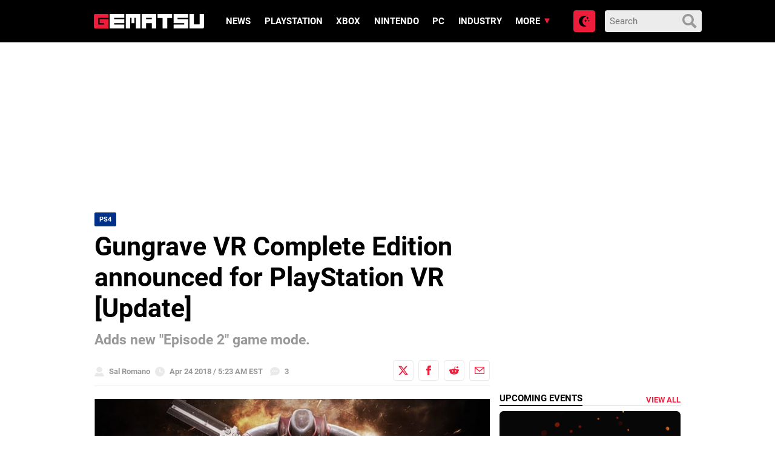

--- FILE ---
content_type: text/html; charset=utf-8
request_url: https://disqus.com/embed/comments/?base=default&f=gematsu&t_i=245664%20https%3A%2F%2Fgematsu.com%2F%3Fp%3D245664&t_u=https%3A%2F%2Fwww.gematsu.com%2F2018%2F04%2Fgungrave-vr-complete-edition-announced-for-playstation-vr&t_e=Gungrave%20VR%20Complete%20Edition%20announced%20for%20PlayStation%20VR%20%5BUpdate%5D&t_d=%0A%20%20%20%20%20%20Gungrave%20VR%20Complete%20Edition%20announced%20for%20PlayStation%20VR%20%5BUpdate%5D%20%20%20%20&t_t=Gungrave%20VR%20Complete%20Edition%20announced%20for%20PlayStation%20VR%20%5BUpdate%5D&s_o=default
body_size: 2574
content:
<!DOCTYPE html>

<html lang="en" dir="ltr" class="not-supported type-">

<head>
    <title>Disqus Comments</title>

    
    <meta name="viewport" content="width=device-width, initial-scale=1, maximum-scale=1, user-scalable=no">
    <meta http-equiv="X-UA-Compatible" content="IE=edge"/>

    <style>
        .alert--warning {
            border-radius: 3px;
            padding: 10px 15px;
            margin-bottom: 10px;
            background-color: #FFE070;
            color: #A47703;
        }

        .alert--warning a,
        .alert--warning a:hover,
        .alert--warning strong {
            color: #A47703;
            font-weight: bold;
        }

        .alert--error p,
        .alert--warning p {
            margin-top: 5px;
            margin-bottom: 5px;
        }
        
        </style>
    
    <style>
        
        html, body {
            overflow-y: auto;
            height: 100%;
        }
        

        #error {
            display: none;
        }

        .clearfix:after {
            content: "";
            display: block;
            height: 0;
            clear: both;
            visibility: hidden;
        }

        
    </style>

</head>
<body>
    

    
    <div id="error" class="alert--error">
        <p>We were unable to load Disqus. If you are a moderator please see our <a href="https://docs.disqus.com/help/83/"> troubleshooting guide</a>. </p>
    </div>

    
    <script type="text/json" id="disqus-forumData">{"session":{"canModerate":false,"audienceSyncVerified":false,"canReply":true,"mustVerify":false,"recaptchaPublicKey":"6LfHFZceAAAAAIuuLSZamKv3WEAGGTgqB_E7G7f3","mustVerifyEmail":false},"forum":{"aetBannerConfirmation":null,"founder":"3995011","twitterName":"","commentsLinkOne":"1","guidelines":null,"disableDisqusBrandingOnPolls":false,"commentsLinkZero":"0","disableDisqusBranding":true,"id":"gematsu","createdAt":"2012-06-16T17:56:31.945480","category":"Games","aetBannerEnabled":false,"aetBannerTitle":null,"raw_guidelines":null,"initialCommentCount":null,"votingType":2,"daysUnapproveNewUsers":1,"installCompleted":true,"moderatorBadgeText":"Mod","commentPolicyText":null,"aetEnabled":false,"channel":null,"sort":2,"description":null,"organizationHasBadges":true,"newPolicy":true,"raw_description":null,"customFont":null,"language":"en","adsReviewStatus":1,"commentsPlaceholderTextEmpty":null,"daysAlive":0,"forumCategory":{"date_added":"2016-01-28T01:54:31","id":5,"name":"Games"},"linkColor":null,"colorScheme":"auto","pk":"1484673","commentsPlaceholderTextPopulated":null,"permissions":{},"commentPolicyLink":"https://gematsu.com/comment-policy","aetBannerDescription":null,"favicon":{"permalink":"https://disqus.com/api/forums/favicons/gematsu.jpg","cache":"https://c.disquscdn.com/uploads/forums/148/4673/favicon.png?1695845860"},"name":"Gematsu","commentsLinkMultiple":"{num}","settings":{"threadRatingsEnabled":false,"adsDRNativeEnabled":false,"behindClickEnabled":false,"disable3rdPartyTrackers":false,"adsVideoEnabled":true,"adsProductVideoEnabled":true,"adsPositionBottomEnabled":true,"ssoRequired":false,"contextualAiPollsEnabled":false,"unapproveLinks":false,"adsPositionRecommendationsEnabled":false,"adsEnabled":true,"adsProductLinksThumbnailsEnabled":false,"hasCustomAvatar":true,"organicDiscoveryEnabled":false,"adsProductDisplayEnabled":true,"adsProductLinksEnabled":false,"audienceSyncEnabled":false,"threadReactionsEnabled":false,"linkAffiliationEnabled":true,"adsPositionAiPollsEnabled":false,"disableSocialShare":false,"adsPositionTopEnabled":true,"adsProductStoriesEnabled":false,"sidebarEnabled":false,"adultContent":false,"allowAnonVotes":false,"gifPickerEnabled":true,"mustVerify":true,"badgesEnabled":false,"mustVerifyEmail":true,"allowAnonPost":false,"unapproveNewUsersEnabled":true,"mediaembedEnabled":true,"aiPollsEnabled":false,"userIdentityDisabled":false,"adsPositionPollEnabled":true,"discoveryLocked":true,"validateAllPosts":false,"adsSettingsLocked":true,"isVIP":false,"adsPositionInthreadEnabled":false},"organizationId":1112574,"typeface":"auto","url":"https://gematsu.com/","daysThreadAlive":0,"avatar":{"small":{"permalink":"https://disqus.com/api/forums/avatars/gematsu.jpg?size=32","cache":"https://c.disquscdn.com/uploads/forums/148/4673/avatar32.jpg?1695845859"},"large":{"permalink":"https://disqus.com/api/forums/avatars/gematsu.jpg?size=92","cache":"https://c.disquscdn.com/uploads/forums/148/4673/avatar92.jpg?1695845859"}},"signedUrl":"https://disq.us/?url=https%3A%2F%2Fgematsu.com%2F&key=AhvPn2b1ntAeNROdNCUnaA"}}</script>

    <div id="postCompatContainer"><div class="comment__wrapper"><div class="comment__name clearfix"><img class="comment__avatar" src="https://c.disquscdn.com/uploads/users/4168/7283/avatar92.jpg?1359617584" width="32" height="32" /><strong><a href="">Dick Mountainjoy</a></strong> &bull; 7 years ago
        </div><div class="comment__content"><p><a href="https://uploads.disquscdn.com/images/d4623265d5dba8ae5c7c4bb3607f033f093ad1a65429d49dac144136139a6831.gif" rel="nofollow noopener" target="_blank" title="https://uploads.disquscdn.com/images/d4623265d5dba8ae5c7c4bb3607f033f093ad1a65429d49dac144136139a6831.gif">https://uploads.disquscdn.c...</a></p></div></div><div class="comment__wrapper"><div class="comment__name clearfix"><img class="comment__avatar" src="https://c.disquscdn.com/uploads/users/8217/3980/avatar92.jpg?1384692113" width="32" height="32" /><strong><a href="">Klaudkil</a></strong> &bull; 7 years ago
        </div><div class="comment__content"><p>Only playable with vr?</p></div></div><div class="comment__wrapper"><div class="comment__name clearfix"><img class="comment__avatar" src="https://c.disquscdn.com/uploads/users/399/5011/avatar92.jpg?1618239390" width="32" height="32" /><strong><a href="">Sal Romano</a></strong> &bull; 7 years ago
        </div><div class="comment__content"><p>Yes.</p><p>There's also a non-VR Gungrave game in development for PS4 called Gungrave G.O.R.E. No info or screenshots yet though.</p></div></div></div>


    <div id="fixed-content"></div>

    
        <script type="text/javascript">
          var embedv2assets = window.document.createElement('script');
          embedv2assets.src = 'https://c.disquscdn.com/embedv2/latest/embedv2.js';
          embedv2assets.async = true;

          window.document.body.appendChild(embedv2assets);
        </script>
    



    
</body>
</html>


--- FILE ---
content_type: application/javascript; charset=UTF-8
request_url: https://gematsu.disqus.com/count-data.js?2=https%3A%2F%2Fwww.gematsu.com%2F2018%2F04%2Fgungrave-vr-complete-edition-announced-for-playstation-vr&2=https%3A%2F%2Fwww.gematsu.com%2F2026%2F01%2Farknights-endfield-tops-35-million-pre-registrations-new-trailers&2=https%3A%2F%2Fwww.gematsu.com%2F2026%2F01%2Fcode-vein-ii-character-trailer-zenon-gryfgote&2=https%3A%2F%2Fwww.gematsu.com%2F2026%2F01%2Fsong-of-the-prairie-for-xbox-series-now-available&2=https%3A%2F%2Fwww.gematsu.com%2F2026%2F01%2Fyakuza-3-remastered-to-soon-become-exclusive-to-yakuza-complete-series-bundle
body_size: 780
content:
var DISQUSWIDGETS;

if (typeof DISQUSWIDGETS != 'undefined') {
    DISQUSWIDGETS.displayCount({"text":{"and":"and","comments":{"zero":"0","multiple":"{num}","one":"1"}},"counts":[{"id":"https:\/\/www.gematsu.com\/2026\/01\/song-of-the-prairie-for-xbox-series-now-available","comments":1},{"id":"https:\/\/www.gematsu.com\/2026\/01\/code-vein-ii-character-trailer-zenon-gryfgote","comments":19},{"id":"https:\/\/www.gematsu.com\/2026\/01\/arknights-endfield-tops-35-million-pre-registrations-new-trailers","comments":15},{"id":"https:\/\/www.gematsu.com\/2026\/01\/yakuza-3-remastered-to-soon-become-exclusive-to-yakuza-complete-series-bundle","comments":49},{"id":"https:\/\/www.gematsu.com\/2018\/04\/gungrave-vr-complete-edition-announced-for-playstation-vr","comments":3}]});
}